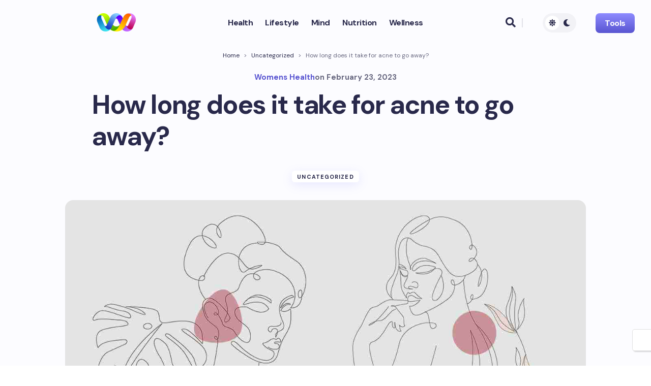

--- FILE ---
content_type: text/html; charset=utf-8
request_url: https://www.google.com/recaptcha/enterprise/anchor?ar=1&k=6LeDBFwpAAAAAJe8ux9-imrqZ2ueRsEtdiWoDDpX&co=aHR0cHM6Ly9icmFuZC4xMjEuZGlyZWN0OjQ0Mw..&hl=en&v=PoyoqOPhxBO7pBk68S4YbpHZ&size=invisible&anchor-ms=20000&execute-ms=30000&cb=j6ugafolim3j
body_size: 48513
content:
<!DOCTYPE HTML><html dir="ltr" lang="en"><head><meta http-equiv="Content-Type" content="text/html; charset=UTF-8">
<meta http-equiv="X-UA-Compatible" content="IE=edge">
<title>reCAPTCHA</title>
<style type="text/css">
/* cyrillic-ext */
@font-face {
  font-family: 'Roboto';
  font-style: normal;
  font-weight: 400;
  font-stretch: 100%;
  src: url(//fonts.gstatic.com/s/roboto/v48/KFO7CnqEu92Fr1ME7kSn66aGLdTylUAMa3GUBHMdazTgWw.woff2) format('woff2');
  unicode-range: U+0460-052F, U+1C80-1C8A, U+20B4, U+2DE0-2DFF, U+A640-A69F, U+FE2E-FE2F;
}
/* cyrillic */
@font-face {
  font-family: 'Roboto';
  font-style: normal;
  font-weight: 400;
  font-stretch: 100%;
  src: url(//fonts.gstatic.com/s/roboto/v48/KFO7CnqEu92Fr1ME7kSn66aGLdTylUAMa3iUBHMdazTgWw.woff2) format('woff2');
  unicode-range: U+0301, U+0400-045F, U+0490-0491, U+04B0-04B1, U+2116;
}
/* greek-ext */
@font-face {
  font-family: 'Roboto';
  font-style: normal;
  font-weight: 400;
  font-stretch: 100%;
  src: url(//fonts.gstatic.com/s/roboto/v48/KFO7CnqEu92Fr1ME7kSn66aGLdTylUAMa3CUBHMdazTgWw.woff2) format('woff2');
  unicode-range: U+1F00-1FFF;
}
/* greek */
@font-face {
  font-family: 'Roboto';
  font-style: normal;
  font-weight: 400;
  font-stretch: 100%;
  src: url(//fonts.gstatic.com/s/roboto/v48/KFO7CnqEu92Fr1ME7kSn66aGLdTylUAMa3-UBHMdazTgWw.woff2) format('woff2');
  unicode-range: U+0370-0377, U+037A-037F, U+0384-038A, U+038C, U+038E-03A1, U+03A3-03FF;
}
/* math */
@font-face {
  font-family: 'Roboto';
  font-style: normal;
  font-weight: 400;
  font-stretch: 100%;
  src: url(//fonts.gstatic.com/s/roboto/v48/KFO7CnqEu92Fr1ME7kSn66aGLdTylUAMawCUBHMdazTgWw.woff2) format('woff2');
  unicode-range: U+0302-0303, U+0305, U+0307-0308, U+0310, U+0312, U+0315, U+031A, U+0326-0327, U+032C, U+032F-0330, U+0332-0333, U+0338, U+033A, U+0346, U+034D, U+0391-03A1, U+03A3-03A9, U+03B1-03C9, U+03D1, U+03D5-03D6, U+03F0-03F1, U+03F4-03F5, U+2016-2017, U+2034-2038, U+203C, U+2040, U+2043, U+2047, U+2050, U+2057, U+205F, U+2070-2071, U+2074-208E, U+2090-209C, U+20D0-20DC, U+20E1, U+20E5-20EF, U+2100-2112, U+2114-2115, U+2117-2121, U+2123-214F, U+2190, U+2192, U+2194-21AE, U+21B0-21E5, U+21F1-21F2, U+21F4-2211, U+2213-2214, U+2216-22FF, U+2308-230B, U+2310, U+2319, U+231C-2321, U+2336-237A, U+237C, U+2395, U+239B-23B7, U+23D0, U+23DC-23E1, U+2474-2475, U+25AF, U+25B3, U+25B7, U+25BD, U+25C1, U+25CA, U+25CC, U+25FB, U+266D-266F, U+27C0-27FF, U+2900-2AFF, U+2B0E-2B11, U+2B30-2B4C, U+2BFE, U+3030, U+FF5B, U+FF5D, U+1D400-1D7FF, U+1EE00-1EEFF;
}
/* symbols */
@font-face {
  font-family: 'Roboto';
  font-style: normal;
  font-weight: 400;
  font-stretch: 100%;
  src: url(//fonts.gstatic.com/s/roboto/v48/KFO7CnqEu92Fr1ME7kSn66aGLdTylUAMaxKUBHMdazTgWw.woff2) format('woff2');
  unicode-range: U+0001-000C, U+000E-001F, U+007F-009F, U+20DD-20E0, U+20E2-20E4, U+2150-218F, U+2190, U+2192, U+2194-2199, U+21AF, U+21E6-21F0, U+21F3, U+2218-2219, U+2299, U+22C4-22C6, U+2300-243F, U+2440-244A, U+2460-24FF, U+25A0-27BF, U+2800-28FF, U+2921-2922, U+2981, U+29BF, U+29EB, U+2B00-2BFF, U+4DC0-4DFF, U+FFF9-FFFB, U+10140-1018E, U+10190-1019C, U+101A0, U+101D0-101FD, U+102E0-102FB, U+10E60-10E7E, U+1D2C0-1D2D3, U+1D2E0-1D37F, U+1F000-1F0FF, U+1F100-1F1AD, U+1F1E6-1F1FF, U+1F30D-1F30F, U+1F315, U+1F31C, U+1F31E, U+1F320-1F32C, U+1F336, U+1F378, U+1F37D, U+1F382, U+1F393-1F39F, U+1F3A7-1F3A8, U+1F3AC-1F3AF, U+1F3C2, U+1F3C4-1F3C6, U+1F3CA-1F3CE, U+1F3D4-1F3E0, U+1F3ED, U+1F3F1-1F3F3, U+1F3F5-1F3F7, U+1F408, U+1F415, U+1F41F, U+1F426, U+1F43F, U+1F441-1F442, U+1F444, U+1F446-1F449, U+1F44C-1F44E, U+1F453, U+1F46A, U+1F47D, U+1F4A3, U+1F4B0, U+1F4B3, U+1F4B9, U+1F4BB, U+1F4BF, U+1F4C8-1F4CB, U+1F4D6, U+1F4DA, U+1F4DF, U+1F4E3-1F4E6, U+1F4EA-1F4ED, U+1F4F7, U+1F4F9-1F4FB, U+1F4FD-1F4FE, U+1F503, U+1F507-1F50B, U+1F50D, U+1F512-1F513, U+1F53E-1F54A, U+1F54F-1F5FA, U+1F610, U+1F650-1F67F, U+1F687, U+1F68D, U+1F691, U+1F694, U+1F698, U+1F6AD, U+1F6B2, U+1F6B9-1F6BA, U+1F6BC, U+1F6C6-1F6CF, U+1F6D3-1F6D7, U+1F6E0-1F6EA, U+1F6F0-1F6F3, U+1F6F7-1F6FC, U+1F700-1F7FF, U+1F800-1F80B, U+1F810-1F847, U+1F850-1F859, U+1F860-1F887, U+1F890-1F8AD, U+1F8B0-1F8BB, U+1F8C0-1F8C1, U+1F900-1F90B, U+1F93B, U+1F946, U+1F984, U+1F996, U+1F9E9, U+1FA00-1FA6F, U+1FA70-1FA7C, U+1FA80-1FA89, U+1FA8F-1FAC6, U+1FACE-1FADC, U+1FADF-1FAE9, U+1FAF0-1FAF8, U+1FB00-1FBFF;
}
/* vietnamese */
@font-face {
  font-family: 'Roboto';
  font-style: normal;
  font-weight: 400;
  font-stretch: 100%;
  src: url(//fonts.gstatic.com/s/roboto/v48/KFO7CnqEu92Fr1ME7kSn66aGLdTylUAMa3OUBHMdazTgWw.woff2) format('woff2');
  unicode-range: U+0102-0103, U+0110-0111, U+0128-0129, U+0168-0169, U+01A0-01A1, U+01AF-01B0, U+0300-0301, U+0303-0304, U+0308-0309, U+0323, U+0329, U+1EA0-1EF9, U+20AB;
}
/* latin-ext */
@font-face {
  font-family: 'Roboto';
  font-style: normal;
  font-weight: 400;
  font-stretch: 100%;
  src: url(//fonts.gstatic.com/s/roboto/v48/KFO7CnqEu92Fr1ME7kSn66aGLdTylUAMa3KUBHMdazTgWw.woff2) format('woff2');
  unicode-range: U+0100-02BA, U+02BD-02C5, U+02C7-02CC, U+02CE-02D7, U+02DD-02FF, U+0304, U+0308, U+0329, U+1D00-1DBF, U+1E00-1E9F, U+1EF2-1EFF, U+2020, U+20A0-20AB, U+20AD-20C0, U+2113, U+2C60-2C7F, U+A720-A7FF;
}
/* latin */
@font-face {
  font-family: 'Roboto';
  font-style: normal;
  font-weight: 400;
  font-stretch: 100%;
  src: url(//fonts.gstatic.com/s/roboto/v48/KFO7CnqEu92Fr1ME7kSn66aGLdTylUAMa3yUBHMdazQ.woff2) format('woff2');
  unicode-range: U+0000-00FF, U+0131, U+0152-0153, U+02BB-02BC, U+02C6, U+02DA, U+02DC, U+0304, U+0308, U+0329, U+2000-206F, U+20AC, U+2122, U+2191, U+2193, U+2212, U+2215, U+FEFF, U+FFFD;
}
/* cyrillic-ext */
@font-face {
  font-family: 'Roboto';
  font-style: normal;
  font-weight: 500;
  font-stretch: 100%;
  src: url(//fonts.gstatic.com/s/roboto/v48/KFO7CnqEu92Fr1ME7kSn66aGLdTylUAMa3GUBHMdazTgWw.woff2) format('woff2');
  unicode-range: U+0460-052F, U+1C80-1C8A, U+20B4, U+2DE0-2DFF, U+A640-A69F, U+FE2E-FE2F;
}
/* cyrillic */
@font-face {
  font-family: 'Roboto';
  font-style: normal;
  font-weight: 500;
  font-stretch: 100%;
  src: url(//fonts.gstatic.com/s/roboto/v48/KFO7CnqEu92Fr1ME7kSn66aGLdTylUAMa3iUBHMdazTgWw.woff2) format('woff2');
  unicode-range: U+0301, U+0400-045F, U+0490-0491, U+04B0-04B1, U+2116;
}
/* greek-ext */
@font-face {
  font-family: 'Roboto';
  font-style: normal;
  font-weight: 500;
  font-stretch: 100%;
  src: url(//fonts.gstatic.com/s/roboto/v48/KFO7CnqEu92Fr1ME7kSn66aGLdTylUAMa3CUBHMdazTgWw.woff2) format('woff2');
  unicode-range: U+1F00-1FFF;
}
/* greek */
@font-face {
  font-family: 'Roboto';
  font-style: normal;
  font-weight: 500;
  font-stretch: 100%;
  src: url(//fonts.gstatic.com/s/roboto/v48/KFO7CnqEu92Fr1ME7kSn66aGLdTylUAMa3-UBHMdazTgWw.woff2) format('woff2');
  unicode-range: U+0370-0377, U+037A-037F, U+0384-038A, U+038C, U+038E-03A1, U+03A3-03FF;
}
/* math */
@font-face {
  font-family: 'Roboto';
  font-style: normal;
  font-weight: 500;
  font-stretch: 100%;
  src: url(//fonts.gstatic.com/s/roboto/v48/KFO7CnqEu92Fr1ME7kSn66aGLdTylUAMawCUBHMdazTgWw.woff2) format('woff2');
  unicode-range: U+0302-0303, U+0305, U+0307-0308, U+0310, U+0312, U+0315, U+031A, U+0326-0327, U+032C, U+032F-0330, U+0332-0333, U+0338, U+033A, U+0346, U+034D, U+0391-03A1, U+03A3-03A9, U+03B1-03C9, U+03D1, U+03D5-03D6, U+03F0-03F1, U+03F4-03F5, U+2016-2017, U+2034-2038, U+203C, U+2040, U+2043, U+2047, U+2050, U+2057, U+205F, U+2070-2071, U+2074-208E, U+2090-209C, U+20D0-20DC, U+20E1, U+20E5-20EF, U+2100-2112, U+2114-2115, U+2117-2121, U+2123-214F, U+2190, U+2192, U+2194-21AE, U+21B0-21E5, U+21F1-21F2, U+21F4-2211, U+2213-2214, U+2216-22FF, U+2308-230B, U+2310, U+2319, U+231C-2321, U+2336-237A, U+237C, U+2395, U+239B-23B7, U+23D0, U+23DC-23E1, U+2474-2475, U+25AF, U+25B3, U+25B7, U+25BD, U+25C1, U+25CA, U+25CC, U+25FB, U+266D-266F, U+27C0-27FF, U+2900-2AFF, U+2B0E-2B11, U+2B30-2B4C, U+2BFE, U+3030, U+FF5B, U+FF5D, U+1D400-1D7FF, U+1EE00-1EEFF;
}
/* symbols */
@font-face {
  font-family: 'Roboto';
  font-style: normal;
  font-weight: 500;
  font-stretch: 100%;
  src: url(//fonts.gstatic.com/s/roboto/v48/KFO7CnqEu92Fr1ME7kSn66aGLdTylUAMaxKUBHMdazTgWw.woff2) format('woff2');
  unicode-range: U+0001-000C, U+000E-001F, U+007F-009F, U+20DD-20E0, U+20E2-20E4, U+2150-218F, U+2190, U+2192, U+2194-2199, U+21AF, U+21E6-21F0, U+21F3, U+2218-2219, U+2299, U+22C4-22C6, U+2300-243F, U+2440-244A, U+2460-24FF, U+25A0-27BF, U+2800-28FF, U+2921-2922, U+2981, U+29BF, U+29EB, U+2B00-2BFF, U+4DC0-4DFF, U+FFF9-FFFB, U+10140-1018E, U+10190-1019C, U+101A0, U+101D0-101FD, U+102E0-102FB, U+10E60-10E7E, U+1D2C0-1D2D3, U+1D2E0-1D37F, U+1F000-1F0FF, U+1F100-1F1AD, U+1F1E6-1F1FF, U+1F30D-1F30F, U+1F315, U+1F31C, U+1F31E, U+1F320-1F32C, U+1F336, U+1F378, U+1F37D, U+1F382, U+1F393-1F39F, U+1F3A7-1F3A8, U+1F3AC-1F3AF, U+1F3C2, U+1F3C4-1F3C6, U+1F3CA-1F3CE, U+1F3D4-1F3E0, U+1F3ED, U+1F3F1-1F3F3, U+1F3F5-1F3F7, U+1F408, U+1F415, U+1F41F, U+1F426, U+1F43F, U+1F441-1F442, U+1F444, U+1F446-1F449, U+1F44C-1F44E, U+1F453, U+1F46A, U+1F47D, U+1F4A3, U+1F4B0, U+1F4B3, U+1F4B9, U+1F4BB, U+1F4BF, U+1F4C8-1F4CB, U+1F4D6, U+1F4DA, U+1F4DF, U+1F4E3-1F4E6, U+1F4EA-1F4ED, U+1F4F7, U+1F4F9-1F4FB, U+1F4FD-1F4FE, U+1F503, U+1F507-1F50B, U+1F50D, U+1F512-1F513, U+1F53E-1F54A, U+1F54F-1F5FA, U+1F610, U+1F650-1F67F, U+1F687, U+1F68D, U+1F691, U+1F694, U+1F698, U+1F6AD, U+1F6B2, U+1F6B9-1F6BA, U+1F6BC, U+1F6C6-1F6CF, U+1F6D3-1F6D7, U+1F6E0-1F6EA, U+1F6F0-1F6F3, U+1F6F7-1F6FC, U+1F700-1F7FF, U+1F800-1F80B, U+1F810-1F847, U+1F850-1F859, U+1F860-1F887, U+1F890-1F8AD, U+1F8B0-1F8BB, U+1F8C0-1F8C1, U+1F900-1F90B, U+1F93B, U+1F946, U+1F984, U+1F996, U+1F9E9, U+1FA00-1FA6F, U+1FA70-1FA7C, U+1FA80-1FA89, U+1FA8F-1FAC6, U+1FACE-1FADC, U+1FADF-1FAE9, U+1FAF0-1FAF8, U+1FB00-1FBFF;
}
/* vietnamese */
@font-face {
  font-family: 'Roboto';
  font-style: normal;
  font-weight: 500;
  font-stretch: 100%;
  src: url(//fonts.gstatic.com/s/roboto/v48/KFO7CnqEu92Fr1ME7kSn66aGLdTylUAMa3OUBHMdazTgWw.woff2) format('woff2');
  unicode-range: U+0102-0103, U+0110-0111, U+0128-0129, U+0168-0169, U+01A0-01A1, U+01AF-01B0, U+0300-0301, U+0303-0304, U+0308-0309, U+0323, U+0329, U+1EA0-1EF9, U+20AB;
}
/* latin-ext */
@font-face {
  font-family: 'Roboto';
  font-style: normal;
  font-weight: 500;
  font-stretch: 100%;
  src: url(//fonts.gstatic.com/s/roboto/v48/KFO7CnqEu92Fr1ME7kSn66aGLdTylUAMa3KUBHMdazTgWw.woff2) format('woff2');
  unicode-range: U+0100-02BA, U+02BD-02C5, U+02C7-02CC, U+02CE-02D7, U+02DD-02FF, U+0304, U+0308, U+0329, U+1D00-1DBF, U+1E00-1E9F, U+1EF2-1EFF, U+2020, U+20A0-20AB, U+20AD-20C0, U+2113, U+2C60-2C7F, U+A720-A7FF;
}
/* latin */
@font-face {
  font-family: 'Roboto';
  font-style: normal;
  font-weight: 500;
  font-stretch: 100%;
  src: url(//fonts.gstatic.com/s/roboto/v48/KFO7CnqEu92Fr1ME7kSn66aGLdTylUAMa3yUBHMdazQ.woff2) format('woff2');
  unicode-range: U+0000-00FF, U+0131, U+0152-0153, U+02BB-02BC, U+02C6, U+02DA, U+02DC, U+0304, U+0308, U+0329, U+2000-206F, U+20AC, U+2122, U+2191, U+2193, U+2212, U+2215, U+FEFF, U+FFFD;
}
/* cyrillic-ext */
@font-face {
  font-family: 'Roboto';
  font-style: normal;
  font-weight: 900;
  font-stretch: 100%;
  src: url(//fonts.gstatic.com/s/roboto/v48/KFO7CnqEu92Fr1ME7kSn66aGLdTylUAMa3GUBHMdazTgWw.woff2) format('woff2');
  unicode-range: U+0460-052F, U+1C80-1C8A, U+20B4, U+2DE0-2DFF, U+A640-A69F, U+FE2E-FE2F;
}
/* cyrillic */
@font-face {
  font-family: 'Roboto';
  font-style: normal;
  font-weight: 900;
  font-stretch: 100%;
  src: url(//fonts.gstatic.com/s/roboto/v48/KFO7CnqEu92Fr1ME7kSn66aGLdTylUAMa3iUBHMdazTgWw.woff2) format('woff2');
  unicode-range: U+0301, U+0400-045F, U+0490-0491, U+04B0-04B1, U+2116;
}
/* greek-ext */
@font-face {
  font-family: 'Roboto';
  font-style: normal;
  font-weight: 900;
  font-stretch: 100%;
  src: url(//fonts.gstatic.com/s/roboto/v48/KFO7CnqEu92Fr1ME7kSn66aGLdTylUAMa3CUBHMdazTgWw.woff2) format('woff2');
  unicode-range: U+1F00-1FFF;
}
/* greek */
@font-face {
  font-family: 'Roboto';
  font-style: normal;
  font-weight: 900;
  font-stretch: 100%;
  src: url(//fonts.gstatic.com/s/roboto/v48/KFO7CnqEu92Fr1ME7kSn66aGLdTylUAMa3-UBHMdazTgWw.woff2) format('woff2');
  unicode-range: U+0370-0377, U+037A-037F, U+0384-038A, U+038C, U+038E-03A1, U+03A3-03FF;
}
/* math */
@font-face {
  font-family: 'Roboto';
  font-style: normal;
  font-weight: 900;
  font-stretch: 100%;
  src: url(//fonts.gstatic.com/s/roboto/v48/KFO7CnqEu92Fr1ME7kSn66aGLdTylUAMawCUBHMdazTgWw.woff2) format('woff2');
  unicode-range: U+0302-0303, U+0305, U+0307-0308, U+0310, U+0312, U+0315, U+031A, U+0326-0327, U+032C, U+032F-0330, U+0332-0333, U+0338, U+033A, U+0346, U+034D, U+0391-03A1, U+03A3-03A9, U+03B1-03C9, U+03D1, U+03D5-03D6, U+03F0-03F1, U+03F4-03F5, U+2016-2017, U+2034-2038, U+203C, U+2040, U+2043, U+2047, U+2050, U+2057, U+205F, U+2070-2071, U+2074-208E, U+2090-209C, U+20D0-20DC, U+20E1, U+20E5-20EF, U+2100-2112, U+2114-2115, U+2117-2121, U+2123-214F, U+2190, U+2192, U+2194-21AE, U+21B0-21E5, U+21F1-21F2, U+21F4-2211, U+2213-2214, U+2216-22FF, U+2308-230B, U+2310, U+2319, U+231C-2321, U+2336-237A, U+237C, U+2395, U+239B-23B7, U+23D0, U+23DC-23E1, U+2474-2475, U+25AF, U+25B3, U+25B7, U+25BD, U+25C1, U+25CA, U+25CC, U+25FB, U+266D-266F, U+27C0-27FF, U+2900-2AFF, U+2B0E-2B11, U+2B30-2B4C, U+2BFE, U+3030, U+FF5B, U+FF5D, U+1D400-1D7FF, U+1EE00-1EEFF;
}
/* symbols */
@font-face {
  font-family: 'Roboto';
  font-style: normal;
  font-weight: 900;
  font-stretch: 100%;
  src: url(//fonts.gstatic.com/s/roboto/v48/KFO7CnqEu92Fr1ME7kSn66aGLdTylUAMaxKUBHMdazTgWw.woff2) format('woff2');
  unicode-range: U+0001-000C, U+000E-001F, U+007F-009F, U+20DD-20E0, U+20E2-20E4, U+2150-218F, U+2190, U+2192, U+2194-2199, U+21AF, U+21E6-21F0, U+21F3, U+2218-2219, U+2299, U+22C4-22C6, U+2300-243F, U+2440-244A, U+2460-24FF, U+25A0-27BF, U+2800-28FF, U+2921-2922, U+2981, U+29BF, U+29EB, U+2B00-2BFF, U+4DC0-4DFF, U+FFF9-FFFB, U+10140-1018E, U+10190-1019C, U+101A0, U+101D0-101FD, U+102E0-102FB, U+10E60-10E7E, U+1D2C0-1D2D3, U+1D2E0-1D37F, U+1F000-1F0FF, U+1F100-1F1AD, U+1F1E6-1F1FF, U+1F30D-1F30F, U+1F315, U+1F31C, U+1F31E, U+1F320-1F32C, U+1F336, U+1F378, U+1F37D, U+1F382, U+1F393-1F39F, U+1F3A7-1F3A8, U+1F3AC-1F3AF, U+1F3C2, U+1F3C4-1F3C6, U+1F3CA-1F3CE, U+1F3D4-1F3E0, U+1F3ED, U+1F3F1-1F3F3, U+1F3F5-1F3F7, U+1F408, U+1F415, U+1F41F, U+1F426, U+1F43F, U+1F441-1F442, U+1F444, U+1F446-1F449, U+1F44C-1F44E, U+1F453, U+1F46A, U+1F47D, U+1F4A3, U+1F4B0, U+1F4B3, U+1F4B9, U+1F4BB, U+1F4BF, U+1F4C8-1F4CB, U+1F4D6, U+1F4DA, U+1F4DF, U+1F4E3-1F4E6, U+1F4EA-1F4ED, U+1F4F7, U+1F4F9-1F4FB, U+1F4FD-1F4FE, U+1F503, U+1F507-1F50B, U+1F50D, U+1F512-1F513, U+1F53E-1F54A, U+1F54F-1F5FA, U+1F610, U+1F650-1F67F, U+1F687, U+1F68D, U+1F691, U+1F694, U+1F698, U+1F6AD, U+1F6B2, U+1F6B9-1F6BA, U+1F6BC, U+1F6C6-1F6CF, U+1F6D3-1F6D7, U+1F6E0-1F6EA, U+1F6F0-1F6F3, U+1F6F7-1F6FC, U+1F700-1F7FF, U+1F800-1F80B, U+1F810-1F847, U+1F850-1F859, U+1F860-1F887, U+1F890-1F8AD, U+1F8B0-1F8BB, U+1F8C0-1F8C1, U+1F900-1F90B, U+1F93B, U+1F946, U+1F984, U+1F996, U+1F9E9, U+1FA00-1FA6F, U+1FA70-1FA7C, U+1FA80-1FA89, U+1FA8F-1FAC6, U+1FACE-1FADC, U+1FADF-1FAE9, U+1FAF0-1FAF8, U+1FB00-1FBFF;
}
/* vietnamese */
@font-face {
  font-family: 'Roboto';
  font-style: normal;
  font-weight: 900;
  font-stretch: 100%;
  src: url(//fonts.gstatic.com/s/roboto/v48/KFO7CnqEu92Fr1ME7kSn66aGLdTylUAMa3OUBHMdazTgWw.woff2) format('woff2');
  unicode-range: U+0102-0103, U+0110-0111, U+0128-0129, U+0168-0169, U+01A0-01A1, U+01AF-01B0, U+0300-0301, U+0303-0304, U+0308-0309, U+0323, U+0329, U+1EA0-1EF9, U+20AB;
}
/* latin-ext */
@font-face {
  font-family: 'Roboto';
  font-style: normal;
  font-weight: 900;
  font-stretch: 100%;
  src: url(//fonts.gstatic.com/s/roboto/v48/KFO7CnqEu92Fr1ME7kSn66aGLdTylUAMa3KUBHMdazTgWw.woff2) format('woff2');
  unicode-range: U+0100-02BA, U+02BD-02C5, U+02C7-02CC, U+02CE-02D7, U+02DD-02FF, U+0304, U+0308, U+0329, U+1D00-1DBF, U+1E00-1E9F, U+1EF2-1EFF, U+2020, U+20A0-20AB, U+20AD-20C0, U+2113, U+2C60-2C7F, U+A720-A7FF;
}
/* latin */
@font-face {
  font-family: 'Roboto';
  font-style: normal;
  font-weight: 900;
  font-stretch: 100%;
  src: url(//fonts.gstatic.com/s/roboto/v48/KFO7CnqEu92Fr1ME7kSn66aGLdTylUAMa3yUBHMdazQ.woff2) format('woff2');
  unicode-range: U+0000-00FF, U+0131, U+0152-0153, U+02BB-02BC, U+02C6, U+02DA, U+02DC, U+0304, U+0308, U+0329, U+2000-206F, U+20AC, U+2122, U+2191, U+2193, U+2212, U+2215, U+FEFF, U+FFFD;
}

</style>
<link rel="stylesheet" type="text/css" href="https://www.gstatic.com/recaptcha/releases/PoyoqOPhxBO7pBk68S4YbpHZ/styles__ltr.css">
<script nonce="voFbg4FXQGAxGG2snCSzlg" type="text/javascript">window['__recaptcha_api'] = 'https://www.google.com/recaptcha/enterprise/';</script>
<script type="text/javascript" src="https://www.gstatic.com/recaptcha/releases/PoyoqOPhxBO7pBk68S4YbpHZ/recaptcha__en.js" nonce="voFbg4FXQGAxGG2snCSzlg">
      
    </script></head>
<body><div id="rc-anchor-alert" class="rc-anchor-alert"></div>
<input type="hidden" id="recaptcha-token" value="[base64]">
<script type="text/javascript" nonce="voFbg4FXQGAxGG2snCSzlg">
      recaptcha.anchor.Main.init("[\x22ainput\x22,[\x22bgdata\x22,\x22\x22,\[base64]/[base64]/[base64]/[base64]/cjw8ejpyPj4+eil9Y2F0Y2gobCl7dGhyb3cgbDt9fSxIPWZ1bmN0aW9uKHcsdCx6KXtpZih3PT0xOTR8fHc9PTIwOCl0LnZbd10/dC52W3ddLmNvbmNhdCh6KTp0LnZbd109b2Yoeix0KTtlbHNle2lmKHQuYkImJnchPTMxNylyZXR1cm47dz09NjZ8fHc9PTEyMnx8dz09NDcwfHx3PT00NHx8dz09NDE2fHx3PT0zOTd8fHc9PTQyMXx8dz09Njh8fHc9PTcwfHx3PT0xODQ/[base64]/[base64]/[base64]/bmV3IGRbVl0oSlswXSk6cD09Mj9uZXcgZFtWXShKWzBdLEpbMV0pOnA9PTM/bmV3IGRbVl0oSlswXSxKWzFdLEpbMl0pOnA9PTQ/[base64]/[base64]/[base64]/[base64]\x22,\[base64]\x22,\x22HC53wpo9TsKFbMKlOQDDj3fDmsKULsOnasOvWsKjTGFCw6Iowpsvw4ZhYsOBw4/CjV3DlsOww6fCj8Kyw4HChcKcw6XCkMOEw6/[base64]/DpMKWw4fDp8KUwofCoB3CkgrCuG9xIFzDoTXChADCgMOrMcKgQEw/JVHCoMOIPVbDuMO+w7HDtsO7HTIMwqnDlQDDocKYw65pw5YOFsKfGsKQcMK6DxPDgk3CnMOkJE5aw7lpwqtNwqHDulsfSlc/P8OPw7FNaC/CncKQeMKCB8Kfw6Frw7PDvA7CrlnChRvDtMKVLcK6B2prPTJadcK6PMOgEcODOXQRw7XCgm/DqcOZZsKVwpnChsOHwqpscsKywp3CswXCusKRwq3CuxtrwptTw5zCvsKxw5fCrn3DmyEmwqvCrcK5w4wcwpXDuyMOwrDCmkhZNsOWCMO3w4dUw7d2w57CjMO+AAl7w5hPw73CqGDDgFvDoU/Dg2wKw61iYsK+dX/DjDwMZXIGbcKUwpLCuyp1w4/DmMOPw4zDhGFJJVUTw6LDskjDoEs/[base64]/CoDYjw6nCsTzDjRHDt8OOcFcfwrXDqxbDlzzCuMKmZSw5ScKPw6xZCC/[base64]/CqlURXsKafzMmw7HCixxGcsO4wqbChU/DmTwcwp1kwr0zK3XCtkDDrGXDvgfDpkzDkTHCocOKwpIdw6dew4bCgl9Uwr1XwoTCtGHCq8KXw4DDhsOhRsOYwr1tLjVuwrrCr8OIw4E5w6nCiMKPESfCuFfDhmDCvcOWVsOrw4ltw5x0wpNDw6gtw74/wqPDkcK9dcOXwr3DoMKGZcKcc8KrCcKIBcOBw4bConMUw4IrwptkwrrDp3TDjWjCtyjCm0zDtg7CuAQwZx0Bwr/Cmz3DtcKBKgA6AA3Dk8KWQHLDiWXDsR7Cl8K+w6bDkcOIDUvDhDUUw7MCw4RkwoRbwoh1bsK0CmJYOXDCqsOgw5BYwpwaP8O/wpxxw6bDgF7CscKWXcKfw4zCjsKyPcKKwrTCgcOKQsOgTMKjw77DpsOtwqVhw4cKwo3Dk3I5w4/CgC7CtMOrwpdYw6PCrcOgalXCg8OBGT3Dt3XDtMKtNyPCpsOVw77DmGEcw6lcw75eF8KFLEVYeTY/wqhLwovDgDMXUcOjOcK7TsOew7jClMOZNDbDmsOQM8KAHcKPwoM6w41Iwp/Cm8ORw4pXwqXDqsKywr4zw4bDjxPDpQc2wq0CwrlHw4bDpwJhb8KNw5/Dj8OubXgtWMKGw61Cw77CrFMBwpfDq8OEwpPCnMKbwq7CgMKQSsOhwrhDwrULwptyw4vDsR4kw4TCvDzDnE7Doht2a8ODw40dw5AXL8ONwozDosK5Th/CuwcEYQbCrsO5PcK3wr7DvQ/Ch2M2UcK8w7lJw7NRKgRkw5LCgsKyeMOFXsKTwrl3wrvDhU7DjsK8DCrDv0bCiMKjw6BjFyvDnVBowqJSw445EB/[base64]/DuDPDhsOlPF4BCD9yw4BERnvDusKUAMK3wqnDnwnCmMKvwqDCksORwqzDlH3CjMKiDw/DnMKfw7vCs8Kmw6zCvsKoMC/ChCvDucOvw4vCksKLWsKSw5/Dl0MUI0I1WcOwUlZyCMOuPcOcIn5YwpLChcO9asKif0oSwo3DtnUiwrsaPMKWwozCjWMPw4gANsKDw5DCi8Ogw77CoMK/AsKiUzB3IwLDkMOOw44VwrtsSHANw6rDhm/[base64]/DnnrCjWkpwpbCscKww4jDisKKw5JKO1hcZG/[base64]/CqBI4UXbClMOmc8Knw6pjwrDDulVGD8KLI8KUYwnCrggMDk/DulfCpcOfwp0bTMKRR8Klw51GMsKDZcONw7/[base64]/DtEMpdMK9wrrDlMOfdcKZwppTw5gRC0XCkMKBFydIGDPCplzCjcKpw5fCjMOgw6XCgMOpacKYw7fCphvDhz3Dnm8ZwprDoMKQRsOqF8KTQEU9wqNqwqEgdGLDhDFRwpvDlw/CvR0rwrLDvkHDl0hgwr3Du39Rwq8Xw4rDn03CtGUKwofCqDtyTWh7VwHDuC8fTcK7XHDCj8ObbcOswrJ/TsKzwqvCqcOawrbDhw7CvnV5JR4zdm8pwrrCvGZjclHCozJHwr7CocKmw6ZxNsOYwpbDumMZAcKyOznCuVPCoGg5wrfCm8KMMzkDw6nDqDPCmMO9EcKLwp49wrgZw5ohccO9EcKIw5fDt8KcOAVbw7XCm8Klw5YRb8Okw4PCnSHDmsOdw7gww5bDp8KMwo/Ck8K+w6vDvMKEw5Jbw7zDn8O9ckwmVcO8wpvDisOvw7EtASMvwotXTF/CnTHDv8Oaw7jCi8K0WcKDbAjDhl83wpI5w4hTwoTCkRzDjsO/RxrDvVjCpMKUwofDpz7DohnCscOQwoNIOBDCmEYewp0dw7law5tiJMKOKkcFwqLCscOVw7zDrhLCqjDCoDnClGDCvRxsV8OSBQNMJcOcwq/DgSsLw4zCpQvDs8K/KcKnckTDlsKyw6nDoA7DoSMKw57CvygWY2lPwpxYFMOWQsK5w7DCv1nCg3DDqcKIVsKjSAdRUxcpw6DDp8Kow5rCoEBGRgrDlQA9DMOEfz51ZB/DlkPDjQALwqkhwrk0TMKowp5Jw6kdwpdkV8KaS2suRQfCt3nDsRcVf3s/BxLDvMKvwo02w4/DkcO4w7V1wrXCnsKLMx1SwrLCuyLCh1lEUsKGUMKnwpnDncKOworDtMObdEnDmsOfanXDgB0Ma3RAwotyw44Yw5jCnsKowonCjMKQwqxaeG/DtQMBwrTDtsKudDtbw4Baw7oCw6vClMKGwrfCqcOxZj9Owogzw6FgPwrDt8KfwrJ2wpVMwok+WwDDqsOpNzUeVSnClMKXT8OWw7HDi8OzSMKUw7QhNsKYwqozwpfCj8K+Cz5/w7pww4Z8wp5Jw67DnsKDDMKawopCJhfClG8Uw5cWcB5awpYtw6LDrMOKwrnDj8OAw4IiwrZmOF3DjcKnwo/DtkLCmsOQbcKIwrjCnMKoTsKcLcOqUnbDrMKwUmzDqMKvC8O+MmvCtcOaM8ODw5N3acKNw6HCok5EwrUcQhcEwoLDjHzDk8O/wp/DrcKjOz15w5/[base64]/QR/DtsKTDV/DgMOaasKww7zCq1jDusKxaQ0JHcOjZmAvEMOfFG/DvDkrC8Khw6vCq8K9H2zDikDCo8KFwqbCiMOzecKjw4jCuCHCjcKlw7xgwq8BOzXDqCI1wr1DwpVgPGIowrnDgMKnFMKZTXbDvV4ewqjDo8Obw5rDm0New4rDrsKNRsOOfRVCcijDoWMUXsKuwrzDj10xN15IWx7CnW7DnTY0woJGH1rCvjjDiihxDMOlw7jCsm/DncOlUnVGwrlkfXwYw5vDlMOjw4UkwpwGw6ZwwqDDvTASKXjCtGcZcsKNIcK1wpDDmh3CoGnCrSwsDcKxwoFQVTbCnMORw4TCnifCvcOLw6/DtRdyRAjDvgfDgsKFwpZYw6LCrXlAwpjDhHF8w4DCn0oxEMKnS8K6K8Kuwp5Kw5HDkMOPMmXDkTDCjijCmUHDm3rDtl7CghjCtMKuPsKMAcKiG8OEdFvCm2NpwoHCmUwCPF85CCXDln/Cgk/Ct8K3bGNzwpxQwqdawp3DjMOndF00w7DCvsKewpbDmcKIw7fDscOjflDCsRQ8LMK3wrnDgklWwrByTUXDuCdNw5LCksKMaTnCpcK/QcO0woTDsS86GMOqwpvCrRZqOcOOw4ouw4ZkwrHDmBbDhz4pV8O9w6U4w5YUw4MeTMOvWxXDmMKVw5hMS8KnScORMkHDrsOHDTkXwr0nw5HDp8ONQQbDgsKUH8OVR8O6UMO/dMOiPsO/[base64]/Cm3JgUDfDi1XCj8KWwqfCr8OXw6BZDgEAw6nCrsKbTsKRw4RmwrbCssKpw5PCosK3KsOSw7DCkVsBw5oDeC8Ow6oKdcKPRCR1w5Ezw6fCmnw8w7bCqcKRGwkKWAfCkgnCvcOXw7HCs8O8wr5HKVtXw57DrgfDnMKRQWYhwpvCnsKbwqBCIX5Lwr/DuUbDnsK1wrERHcKuUsKPw6PDtHjDlsKcwqVwwpliGcOgwp5KaMKuw6jCtsKcwonCllTDucOCwoVTw7FvwoF2JsO1w5B6woDDjhxgGXnDv8OEw70tYyY8woXDoRPCuMO/w5kqw43DrDbDmxlTS1PChlDDv34KC0DDnHHCi8KewobCm8K6w6MKQMO3WcOmwpHDtiXCn2XCgxLDjjrDu3rCtsO7w4tvwpVxw4RzZzvCpsOAwofDtMKKw6nCp1rDrcKVw6FRHQ0zwr4Fw7QHbyHDlcOZwrMIwrl8FDTDsMKkJcKfcEZ3wqpfahDCvMKrw5jDhcO/QyjClxfDuMKvcsKbOsOyw7/CmMK/XnETw6TDu8KlCsKeQWjCvmnDosOJw7oieGvDiDHDscOCw4rDshcqRMKWwp4Ew68jw44WdBUQO0sjw6nDjDUyMcKgwqhawqVmwrnCucKdw4/CsyxswrAXwrlgdmJEw7pUwpoZwrPCtSEfw6DCj8Odw7tmbsKRXsOpwqwxwpjCjBfDt8OXw6TDrMKOwrUIQsOBw6Yfa8OFwqnDnsKvwoBoRMKGwoBPwonCnivCh8K/wrBAO8K5Z1Y4wpzDkcKGKcKRWHVTJMOww5xNUMKEWsK2w7ovOjIMZcOCHMKOw49uF8O5CcOuw7NVw5PDpzrDssOjw7jDkGPDuMODJG/[base64]/wqfDusKnd1XDiRdcTCTCqHPCjwASfRwDwqoTw43Cj8O/wr50DcKrD0lhYcObFcKxTMKnwop7w4hhRsObXlBuwp7Ct8OmwpXDuXJ2XW3CmT57O8KbTk3ClkXDmXzCvMKuVcOVw4rCn8O3ccO7aWrCrsOPwqZZw7IWIsORwofDpH/CmcKMcRNxwqEHwpXCs0LDrSrCnxoAwrFkGgrCr8OBwpjDscOUbcOwwqLDvAbDnDt/[base64]/wrnDssORwrrCnsOHbyVjH8Opw5wWw7XCpSEnPGLCrktSW8K9w6TDqsO6wo9rZMKiYMKDT8KYw6TDvD9OKMO/wpHDslrDm8OKQCIewqzDrhQfGsOsYUjCiMK8w5wbwr1FwoDDpDpNw6nDj8OVw5HDlFNBwpPDpMO0AGtiwobCocKyUcK+wpZUIH55w6N3wrbDlnQewqrCmyNHJjPDtDDCnCLDgsKFWMOXwpk0Kx/CigHDuQfCrTfDnHY6wodgwqZ7w7/[base64]/HDrCqMKGRwR/Hx9CKhjCmHMuw5bCksOfYsOLCsOnQS5yw55hwqjCusOLwqt1SMOswpNRZMOew4k9wpQ+IChkw5bCoMOHw67CmMKsc8OZw68/[base64]/Dq8Kow7DDqwkkVcOyZ1fDrcOswotSw6rDpsKxDcKKaQvDrQDCmHZIw5DCl8K1w4ZnDWMfOsKYFlHCisO9wqTDm1dqd8KWayPDnlBow6DChsKDZB/DolNQw4zCihzCqypSJVzCiRE2HgALbMKRw6XDhwTDhsKeXHw5wqI6wpLCoXJdBsKbM1/DsXQ6wrTCgH04HMOQw7XCrn1+cG7CncKkeg9NRD/CtkJQwocIwo8yVgsbw7kBeMKfaMKfZXc+SmQIw5XDmsO6FE3CogJZQTrCsiR6TcK4VsK7w45gAmpKw4pew4fCrRfCucKbw7R5b3/DtMKDSEDCvgI/w7lPEj42AypZwp7DpMObw7nCnMKPw6XDjGjCkHdiIMORw4JFSsKLMG/[base64]/[base64]/DgcO9woMmwqbDpGnCvsOxw67Dk0zDm8OuccO6O8Osbx3CtMKrQsKJElN+wpZYw5PDtmnDsMKcwrNrwrQjAi5Sw4XCucOFw4vDqMKqwoTDrsK8wrEIwrgXYsKFFcOmwq7Cq8Oiw5TCicKTwq8wwqPDiDkPOlwJfMK1w5s7w5HDr3nDqD3CuMOawojDpU/CosKdwphXw5zDmWHDszY4w79KO8KiccKeI2zDqsKjwpwvK8KQDQwIb8OfwrJRw5PDk3jDj8Olw78KF0sFw6kFUEpqwrpXYMOeJmPDp8KLR2rCuMK6LMKxMjHDpxjDr8OVw6LCisKYJ3tsw5J9wrtuLnlMZsOLFMKIw7DCncK+EzbDicKSwoRewrE/wpcGwoTCq8K5PcOdw6LDozLDpDbClsOtI8KeE2sww4TDmMKXwrDCpy1gw5/CisK/w4AdNcOBRsOGZsOzDFJqesOtw73Co20mbsO9XVA0fj7DkG7Dl8O1S219w4DCv2NEwqY7Gj3DvX9sw5PCp13CghISOVhIw7nDpGNcc8Kpwp40wp/CujhBwrrDmAZWdcKURcKaGcOwVsOOZ1/CszRPw4zCvB7DqQNQb8KZw70ywpTDhMOxV8ONBX3CrMOPYMOiW8KBw7vDqMK2bj1zS8Obw6bCkV3Cj1ciwp07SsKTwo7CiMOgQCkmKcKBw63Crn0UAMKow6rCuwHDm8Olw4xPV1Zew7nDuSjCtcOlw5YNwqbDmMOlwrzDoEhsf0PCusK/[base64]/DncKRZsOGw5NZw63CgT7Coj5MFSDCknjCpyBiw4d0w5ILF33CrsKhw7PCtMKew5hSw63DncOXwqBowooYCcOUOMOgG8KNUcOpw6/ChMKTw5fDhcK1G1ohCBVjwqDDjsK3DUjCpUFkL8OUP8OiwrjCi8KlGMOzdMOzwpHDs8O2w5HDkMOHDxJKwqJqwokGEMO4G8OsRcOEw7gbBMKZBxTCkm3DosO/wrkSSgPDuWXDkMOFe8O6VsKnC8O2wrUAG8O2S20KYwrCt1fDmMOTwrRlPnPCnSNxT3lvTzRCC8K/wrvDrMO/D8OTFnkZLhrCm8KydMKpX8OcwrgGacOXwqpiOMKzwqAvLysSKnoqS2R+asOHMRPCl23Crhc+w5xcwoPCqMKpFFARw5RGacKfwoDCisK+w5vCg8Oaw7vDvcOpGcOVwoURwoLCjmzDpMKcYcO0bMOhdi7Dv0xVwqRCKcOKwoHDmhZ/wrk7H8K4ITPCpMOJw6Jlw7LCm0wjwrnCsl12wp3DtzARw5olw7dOe2vCqsOxfcO3w5YAw7DCl8KEw7LClnDDiMK1bMKxw4/DisKaBsOywqfDsEzCncO+AGnDrX4ESsOcwpnCusKpdy1mwqBuwoQ3BFAyX8KLwrHCvsKHwpTCmE/ClcKKw6pPZS3ChMOvP8KbwrbCujsawqPCicO0w5kgBcO1wox2csKFHhHCpMOmOhfDu0jCsgrDrD7DlsOrw4gcwq/[base64]/CqVPDuwzCt8KlEFnDjcKYwqrCsGc6wqfCqMOMMjbCg3RiTcKWIiPDvk8aP1RAE8ONCmkcZGTDp0jDg0nDksKRw5/[base64]/CnHcAJMKRwofCkcO1w5w9Y0nCoMKBf8O5PT3DpAzDu1/CrsK6PXDDmQrCpH3Cp8OdwoLCoRo2A3UiexQuUsKCS8KTw7LClWPDvGsFw5XClGFlJVnDgiTDkcOfwrPCumMfZMOnwowkw61Wwo/DhcKuw4wCZMOLIRo6woRCw6bCj8KkJSUsPQQWw41awq8vwpbCiznCk8KQw5I0JsOOw5TCtUfCq0jDkcOOZEvDhjVdWCnDmMKkGjEMZgbDn8OGVgh+f8O8w6QVQsOHw7fCqwXDlUl4wqFyJRpnw4gTaVzDoWTCmhXDoMOWw5rCqi0wPVfCr2YzwpLCnMKfPUB/MnXDhzMhT8KwwqXCpUXCmwDCisO2wobDuSnCjxnCmsOuwrPDuMK0SsOewph1L0gbXGvCk0HCtHF+w6nDj8OkYC8BOMOjwo3CvmPCsiVtwqnDozN8c8K+EFnChXHCm8KfLsKGFDbDh8K/QcKdOsO5w7PDqyQEMQPDt2htwqFjwo/[base64]/[base64]/[base64]/dFUfL8OHezBcw4/Cr0DDkcKDYcO4woDDgn92w7s8UkpwYH3CtMK/w7RiwrrCksObIXdjVsKtUVDCj0LDucKkW2BtS3TChcKPNSx6fCAsw64cw7jDj2XDosOECsOQeE/CtcOlcSnDs8KqKjYKw43CmHLDj8Ovw47Dr8OowqIow6vCjcOzZAfDg3DDvmQmwq8ywoHCghViw5XCihXCvzN/w5LDsQgXaMOTw7rDlQrDrzsSwpovwovCv8KEwocaCHFOCcKPLsKfHsOqw6RQw5jCkMKSw7NHFQU5TMKhOiJUMFAcw4PDpTLCtmR7MiJlw5XCvzAEwqDCiSwdw7/Dnh3CqsKWA8KQWVZRwrnDkcK7wqbDlsK/w5HDmcOvwpvDhsK3wpvDjmvCllMMw5NOwprDnWLDscKyHHIQThMYw6EPJVRwwo0yJsK1OX9dTi3CmsK8w7/[base64]/CkcO7woXDoMONZDluDcK+VAbCq8OkwqE6KMKawo17wqsxwqXCrMOpKjTChcKDUHUbZ8OEwrdEJEg2NAbDlQLCgE4xw5V/[base64]/CGfDi8OCw5huw4PCqsOsBcOOwpDCiXcewrzCicOsw6l4LkxawovDh8KSZwZ/[base64]/DlcOTBcOMwolDe8Kqw4fCmQUew7Amw4FhbsKGMg/Cg8OfH8K6w6LDq8OGwp9nd0/ChA7Dq2otw4EvwqfDmsKKXW/DhcOqL2vDlsO2fsKGZD3Cll1mw5BTwrfCoztwBMOWM0QtwpoZScKdwpLDgh7Cl0/DrS7CqMOnwrvDrsKVfcO1aWkvw75VIWE4acOlWQjCu8KNN8Oww4UXMXrDih0CHFbDj8KwwrE5d8KQSjZUw64twroHwq5yw6TCrHfCocOyGh0ib8Ooe8OvWsKJZVALwp/DnkUJw5I+RVTDj8OmwqYhWEpww4IXwoPCicKjIsKLGwwnfHvCvcKUSsO1M8KdcXBaBE/DsMKYdMOzwofDoHDDmCBEaSTCrSU9YStuw77DkjrDkkHDo0LCn8K4wpvDjMOhNcOwOcOnwotqWndffMKAwo3CusK6UcOdMlN7MMKPw7Rfw5fDkWxbwojDhMOIwrkywpdmw5rCvAbCmUbCvWzCoMK8bcKiRQhSwqXDjWLCoilwCXbDhh3DtsK/woLDisKAWT9Cw5/DgcKnV1PDiMOEw7dIw5lPeMKkDcOVCMKrwq12ZsOmw65cw47DnkENAi9KOcOiw4B0I8OnWSQEDEQ5fMKRa8OhwoUPw6ViwqMJecOxKsOfZMO1a0nDvnJmw4ldw43CvcKQTUhCd8K4wp5sK1XDm0nCqjvDhWBONR3CrSY3cMKdD8KuX3vCssKhwoPCth/[base64]/CnV9lwpbCrcOTw7gtw4LDscOpw5HCp3zCj8O/w402CWnDjMOeJEVgNcK5w5ULw7YqBAFHwosNwrpbUC/DjgoRJMKzHsO1UsKBwoIZw41RwqjDg2JTY2jDqHoCw69uCwtdK8Kaw6/DrDI3b1bCpVjCm8ORJsOPw4TDg8KnEBAsSgRUXE7DqGzCs1vDnRwRw41cw6Vywr9+Ti0bGsKbTTF7w6x9Mi/CtsKoFnDCr8OKSsOrZcOawpPDpcKdw4o0wpRWwp8yU8OOT8Kkw4XDhMKPwronK8KIw55twqXCpMOAMcK1wrthwpM6UGooKhgJwo/ChcKfVMOjw7o/w77DnMKsMcOhw7fCjRHCtyjDhRcWw4sKP8O2wrHDl8OWw4bCpzrDinspHcKoIANEw6LCsMK5asOdwp1xwqVCwqfDrFLDrsO3AMOLdXhMwqdAw4srF3EDwpFJw7jChDszw5NYIcOHwpPDlsOhwr1leMOCYg9MwqIkWcOUwpHDpAPDsj8wMAZiwosGwrLDu8KHwp/DtMOXw5TDmcKRK8Ovwp3Co0RaIcOJRMKOwrdpw63Dm8OIYHXDoMOVMC3CmsK8VcOyIXFZw4XCog/Dq3HDt8Klw7TDiMKZKHk7DsK0w7pca2dWwqfDhR0/[base64]/K8OBw7kfA8O0Hh/Cnh8fwpEvVsO9AcKiW2dEw64KOcOzTVDDnsOWNDrDj8O8F8OdW33Cinp+AQTCqRTCv2EcLsOqT3R6w4fDshHCmsONwpUow7pLwo7DgsOZw6ZdcWjDvsOvwofDg3LDgcKqc8Kbw73DukXCk2PDqMOsw4jDgw5/BcKAAAvCuxHDjsOQwofCjQg2ZlPChETDmsOcIsKsw4rDvSLCmVTCljBTw5XDpMOtBDHCnj1hck7DncOpScKzF3bDoxrDnsKtdcKVMsOAw7jDsV0sw6zDqMKKETNmw6jDvQ/DoF1Rwq55wp3DuG0uYwLCvxPCpQMzdWPDlBDDhErCtjDDuBgIASZkLkrCiF8HCXwBw7xQTsKacX88a13DmUJlwoV1U8KgdsO/[base64]/Dm8Ozf8KHFMOrwp3DucOlM8OSIcORJcOqwq7CrsKuw6lQwqXDuCcBw4Bhwpsaw7gjwrHDgxXCujrDjMOWwpHClWERw7HDucO9OWZuworDvH/ChwLDtV7DmDJlwowOw4wnw711ESpuQXJlK8OzKcOfw4Mmw73Crk91DxMZw7XCjMOhDMO5UGsuwobDr8OAw67DkMOUw5gaw4TDj8KwFMKyw4bCu8OCbwwmw6HCvGzCn2LCuE/CoDPCv3bChkIWXmACwrhHwp7DpFdnwqXCr8O5wprDt8OJwr4dwql7CcOnwoZVLmc2w7RSHsOqwo9Ow74yIFYmw6YGQwvClsO5E3hPwoXDnAPDvMKQwqnCm8KtwrzDq8KFEcKbecKswqw5BhZAFg7CusK7asO1a8KHI8KswrHDs17Cqh/Dl3ZycF4rHMKdchDCgCHDrVPDn8OdC8OdJcOywrJOVlDDvsOiw53Dp8KGHcKEwrlMw6rDvEfCuyJTOHRewo/DosOGw5DCl8KIwrMkw7d/EMKbNlPCosKSw4oEwrTCjUrCuEQaw6vDvXhbVMKVw57Ci3ljwrcQOMKtw79zBDIoYQVtO8KjTWNrQMKtwp8NVX5gw4JSwq/DvsKmMMONw73DsD/DusKrD8KLwoM+QsKpw7xjwrkOQ8OHSsOFaUnCvGTDtm3CjMKJSMORwqJ+WMKfw604a8OYM8OPYT7Dl8OqLRXCrQvDk8KxbSvCtCFPw68iwqDCnMO0ERLDuMKew6dmw6LDm1nCpT/CjcKKORAaS8KeMcKVwo/DisOSWsOIamtiLCJPwqTDq3TDnsOVwo3CpsKiZMOhNlfCtzdSw6HCvcOvwoLCncKdHzvDgXxswqbCgcKhw4tObzHDgyQKw7xYwrrCrz5PBcKFZRfDn8OKwoBleFJVL8K3w40Sw6/DlMKIwooxwr/CmjEfw40nLcOTUsKvwp4Rw7DCgMKZwrjCmTUfLxTDjmhfCMOdw6vDpW0JOcOCNMOvwobCr00FLT/CmMOmCQ7CjRYfA8O6w5vDrcKYZWDDmUPCosO/P8KsJT3DpcOFYcKawoHDghJYw63CoMOEY8OTbsOIwr3CjgtiWRPDvyjChTd7w48pw5nDo8KqLsOeacK+w5xRBkAoworChMKnwqXCuMOLwoQMCjZ+EMOFGcOkwoNTUj4gwrdfwqbCgcOcw5Bqw4PCtStTw4/Cq1VLwpTDssOFKiXDicOawrIQwqLCpG7Dk3zCiMKQwpVSwoDCjUDCjsOXw7sHW8KRci/DgcKJw5kZKsKQFcO7wptEw4F/[base64]/[base64]/FA/DvlXDkQBfVnjDpsOHwq3CvsOwKcKMw7k/wqvDhD8vwoDCoXdEQMKTw4bChMKvO8KgwpoWwqDDuMO8YMK9wpLCpmHDncOzYnBYCFZ7wp/CjUbCqcKwwpkrw6HCsMKRw6DCscKyw7sKKSwew4gtwopwAyEzQcK1D0XCkwtPCsOdwrsfw5NVwobCsifCsMK8JnLDkcKSwrVhw6QoM8KowqbCpltWCMKcwqdzbWXCmQd2w5vCpGPDjsKcIsOTBMKYRsOfw6kmwpvCisOEJsO2wqHCjcOKEFErwoAOwo/DrMOzbMOXwo9JwpXDhcKOwpE+dU/CkcKsW8KqEsKgMWMFw5hJXlsAwpnDpMKPwqdhRcKGAsO1KsKtwp3DmHfCmWFuw53DqMOBw57DsD3ChlgCw5ELZ2XCqnNRRsOYwolRw6XDgcKJTQgZI8O8C8O2wqTDkcK/w4jCn8OWAgjDpcOieMKkw6vDtivChsKhW0lawodIwrLDusKSw5cvFsKRSF/DicKxw4LClXPDusOgT8KXwqB/ITgGLwArLiRkw6XDjsKicQlzwqDDiWkZwqNvU8KpwpjCgMKbw6vCuUcdWX4MemxCFWRzw4HDpiJOJcKtw5Etw5LDjBVge8O/JcKyV8K1woHCj8OHWU9GclbDnXsFEMOIQVvCrSI/wpjCs8OAbsKGw7zCsk7CgMKOw7QRwqRKFsKpw4DDmcKYw7dewo/DlcKnwo/DpVLCghjCvU3Cq8K3w5LCihHDjcOnw5jDo8KYGB4ow5N5w7AdfMOeaFHDqsKhZy3DhcOoJzPCnj/[base64]/DgcOEHMONc8ODEsKKZMKYfcKhw690D1HDvXTDt1sUwpB3wqQBD2xgOsKDN8OiLcOuU8K/ccOMwojDhXTCj8KgwrJNZMOoLMKNwrYIAsKuacO6wpvDthsowr8fcjfDm8KuPcOYEsO/[base64]/DtQkeEzI2EQrDisOEBMKEfi5xwr8WK8OLw5kyFsO4O8K1wp1ONHR1wprDsMOvW3XDnMKCw4kyw6DDosK0w67Dk3fDpMK/wo5mb8KPZlrDqcOXw6jDjQF0BcOJw5RJwrjDsxsLw6PDpcKqw4HDk8Kow4IDw7TCmsOKwrFjAR9pVks6ZxPCrToUP2gGIjEOwrpvw61FdMOrw4YPIhvDr8OQAMOjwrYaw54/w4bCo8KuRhpvM1bDuG8CwpzDvQQcw4HDtcO5VsKYBjHDmsOyYHXDn2kEf2/[base64]/axJaChtnKw/CicKFw4PCpxbDjMKNwrd+V8O6wqJVFcKuc8OZMMO8O2/DrSnDqsKeP0XDv8KABGM4UsKgCBZgSsO0FybDrsKrw6sxw53CksOqwoo8wqs7wqLDqmPDlGXCqMKeHMK/CwnDlcKBCUHCsMKBJsKew5s3wrk5b34GwrkAFzrCqcKEw7jDmwxJw7FQScKoHcOLasKGwoEJGQ5Sw7zDisKsXcK+w6DDssKDYVRLesK0w7rDi8K7w5nClMKBCWHDkcKKwq/[base64]/Dhmhnw7fDtcOpw7B5aETDnsKSaMK2ZsOUwp1tPzrCl8KlMxXCu8KuWFNNZ8KowoXClxTCj8OSwo3ClD7CvQUAw4zDuMKfTMKDw7rCksKhw7LCmHjDgxA2ZsO3P1zCoz7DvGwBO8K5LxACw7VRLTRWPcOtworCvsOkYMKUw4/CuXAdwq0+woDCkhDDm8Oowq9AwqnDjTPDoxnDukdfPsOCGl3CtizDizDCrcOSw4ghw67CucOmLC/DgGBew4RufsK3M2TDgB0nfWrDucK2c3paw6NOw696wqUtwohoXMKCWsOew4w/wpInB8KNcMOBwqk5w5TDlXRzwrt9wpLDqcK6w5HCtB1HwpPCl8ONHcOBw5XCmcO9wrUKWg1uGsO/SsK8GDMnw5cBL8OZwofDiT0MCR3CvcKuwoN7FMKeIX/[base64]/D8KwAyk9N1nDvHxJURNUYAMWeBHDizHDuwvCoxjCjMKSDRrDoAfDpVN7w6/DkFoKw4Yswp/DiG/DrQxuclPDu3cCwrzCmVfDgcOdKELDs2Uewr1zNl/ClsKdw7NQw53DuAgxNBYowp09fcO4M17CjMORw5I0UsKePsK1w7cowqtawoViw7DCgcKuUznChi/CvMO5U8KDw68Ow5jCo8Obw6/CgCXCk1/DiBcsL8Kawpo2woQ1w4l9I8OwAsOrw4zDicObZErDiG7DlsOmw7jCr3nCt8K8wrNbwqp6woQ+wp1XecO0dULCosOPTl5RD8Kbw6Zfb0QNw54vwq7Cs15DdsKMwrYOw7FJHcO/c8KYwpXDo8KaZ0bCsj3Cu3jDsMK7JcKiwptAIBrChkfCpMKOwpbDtcKWw67CqS3CnsKTwr7DpcO1woTCjcOgN8KtdmIPFhvDtsObw7/Dt0YTQRNHHsOBIhkiw6/DmDnDnMKBwq3DgcOcw5bDoDDDmAcMw5vCjz3DiEUTw5vCk8KAJsOJw77DisO0w6c4wok2w7vCkENkw6tGw4hMRcKyw6HDmMK9NMOtwrXCs07DosK6wonCvsOsfGzCgsKew7QSw75uw4kLw6Abw6DDpV/CssK+w6LDrMO+w4jDm8Kdw4NRwovDsjrDrnoQwrPDkQ/[base64]/Dj8KHeikuwq1LOBfCicKawo9TfMOcwrjDkFIqwotJw6nCjxLDt0R4w6bDpRJoX0VBDW5AX8KJwqMmw5lsVcO8wolxw5xoUhPChMO4w7REw7pQEsO1w6XDvGcPwp/DmmHDnGd3EWw5w4pVSMK/[base64]/[base64]/CscKCwp9/Vkh3wqhzY1XDusOawq/[base64]/DuxImMnNwwqfCmMOGwotjwrfDoGDCjVXCmRsQw7PCvXnDqEfDmAMUwpYcNS0Dwp7DqhLDvsKww77Co3PDgMOsFsKxL8Kiw7BfT0ciwrpKwp4lFhnDplLChk3DshvCqgjCgsKENsOaw7sEwo/DnG7DksK4wpVVwq3DusO0IGFGKsOlHcOdwp9cw7ZMw6g0FxbDlDXDq8KWRz/CoMO7a3JGw6BPTcK5w7F2w4tle3odw4bDgxjDpA3Ds8OHNsOYGCLDsGtkfMKiwr7DksOhworCpDJODl7DoWLCvMOpw5TDggvClz/CksKoWTjDiELDsEXDrxLDpWzDh8KiwpE2acOmf13DtFNKAGzDnsOZwpJZw7IoPsOUwp93wo3CpcOrw400wrDDicKDw6/DqFvDsRQgwoLDgy/ClSMcU1RBW1wgwqtPbcOmwqVcw4J1wpDDhFTDoltoXws/w7/DkcKJGxZ7wp/Dp8Krwp/CvMOmBm/Cl8KzGRDCqBbCgQXDr8O8w7bDrXArwpBgShd5RMKSZWHDkwUQUXPDocOMwozDksOjbjDDkcOVw6QLPsKXw5LDv8O4w4HCj8KPbcOawrVXw65XwpnCn8Kmw7rDiMK1wrHDscKswqzCmllCVB/Ck8O8R8KyAmdJwpRwwp3CqsKIw4vDsw3DgcOAwqXDpVhuM3RSdQ3CnxDDs8OYwps/wrkDLsKfwpbCo8OzwpgRw5kEwp0SwpJyw79/KcOZXsKGPMOxT8KAw7sxHMOucsO2wr/Dgw7Cn8OKAV7CmcOrwp1Jwr56Q2duSG3DrGZWwqXCjcOVZEEFwpDCnTHDmjkTfsKhBUV5TBEHKcKII08gHMOHNMOReFrDgsOfR2DDlsO1wr5QflfCl8O8wq3DuWHCsWHCqjJrw6rDv8KlIcOKHcKAJlzDtsO/RMOLwq/CthXCuBdqwrzCrMK0w6fDh2nDiynDgMOYUcKyO0taEcKvw43Cm8K4wrUswpbDscKnJcOiw7Rjw58DTyLClsKzwpJjDB5lw4EBahDChX3CvCXCn0pPw6IuCcK3wo7DvBNQwq5ELmLDgR3CmcKvMWRRw5sxc8KBwoJlWsK+w4MwHQ7CpGjDjENlwr/CqcO7wrUYwoQudTvDo8ONw6/DvAw2wqnCrSHDgsKxFnlHw5VQLcOSwrBqVcOkUcKHYMK9wo/[base64]/[base64]/w7fDu8KmX8O2JQ1/[base64]/Fx/Cr8KAwqPDv1nDoW8sw5xLw7E3wr7Ck0TDtcO6QMKGw44lScOqY8KUw7R9JcOtw7Ndw5DDucKPw5XCnCXCiktmQcOZw6ALBhPCnsK5NMKseMOgXj9XCX/[base64]/DmMO0SMKhw6fCvnnDsV7ClBhnw6M6w5ZZw4QufsOWwpDCjcOqRcKuw7jCnD7DoMKASMOpwqjDuMO9w4TCjMK3w6R0wrR3w4ZHTHfClwTDkSkpDsKlD8K2PsK+w4/DoihawqpJMRzCoRohw7lDBibDgcOawpnDu8Kmw4/[base64]/w6IvecKbF8ORCRcWwofCoFjDvsKGLibDszBGw6/DocO9w5MILMOKT3TCr8Oofz/CuEZAecOae8KtwpzDo8OAZsKmI8KWFCVzw6HCn8K6wo7CqsKZBxvCvcOww7x5D8Ktw5TDkMOww4RcHBHCgsK4DBUheBfCgcKcw4DChMKhYlMibsOTEMOFwoVcwoQlfDvDj8OjwqYUwrrDj2HCsE3DsMKXUMKaOhMjLsOYwoFdwpDDpirDicOBJ8OYCTXDgsO/ZsKqw558WhUZERlRZMOWc17CrMOVL8OZw7vDssO2OcKew7tCwqrCm8KFw5EYw4x2YcOPej1gw7x5RcKtw4IRwoNVwpDDocKDwrHCsC3ChsKuacOcMGtVTExVasOMX8O/w75Iw4rCpcKqwrvCusOOw7jCunNbfjo9BgVZYB9NwoXClcODLcOnSBjCm0/[base64]/CuyN3BwoER8KXw7p4YcKXw6ZrwrVpwqDCilh3wp9aRxzDksKzd8O0DBzDkT1OCmrDumPCmsOMdsOSLRouVHnDmcK8wpfDswPCiD0Xwo7DpTjDlsK5w6jDqcOUNMOXw53DjsKKSAI4EcK5w4fDn2Eiw6jCpmHDocK7JnzCsklRdW41w6PCl0nClMKlwrDDlWJ/wqMMw7lRwq8FXEDDpgnDrMKOw6fDlcKoBMKGGnpqQgDDmcK0G0jCvF0Nw4HChkhgw65oB0BucQFywoTDucKTOT17wozCnG4Zw5Zaw4/Dk8OtY3HCjMKAwoHCgzPDm0R7w6HCqsKxMsOdwr/Ct8Ocw692wr9qdMOcIcK+ZMOAwrjCsMKuw7XDj03DvG7Dn8O0VsKxw7/CqMKHDcO9wqEnWxnCmRTCm2B9wrnDvDNUwpfDpsOrDMOOZcOrECDCiUjCv8O4GMO/wp51wpDCg8OLwpDCrzsIAMKIJF7CmHjCs3zCgEzDhismw603BcK0w47DrcOtwqcMQG/CvF9sNl3Dh8OKc8KAXhtBw5ZOf8OGe8OBwrbCq8O5FC/[base64]/DlcOHw4LDvsKcYijDhnPCkMKtw7w3wq3CnMKJYxMlDldIwpfCr2ZRMwjCpFl2wpnDhcK6w6k/KcOxw4ZEwrpXwpo/YSrCksKPwpJ0csKtwqNwTMK6wpJhwojCrAB1PsKYwoXCg8ORw7Z0wprDjSHDuFQuCBI5cQ/DhMKew5JfdlIbw77DssKCwrfCqGbCh8OhAm4/wrTCgUAuBsKrwrjDm8Oab8O8JsOrwr7DlWkONSbDgzbDh8OzwobCikPCuMKUfWbCksKIwo09WS7DjkvDgwzCpw3CgwI7w5zDvkdDYhc0RsK/[base64]/wo3CojfDjsOqTFzCiBd1V8KPHifDslUDRUVpZMKbwonCjMOfwo1WNlHDhsKQcT8Rw70vEkPDmW/Cg8KSTMKdZcO0TsKew5LCiBbDlRXCoMOKw4ttw5c+FMK4wrrCpCPDmk7Do1XDpRLDkwzDhBnDgQkIAXvCuAhYYBB1bMK0dDLDl8OLwpfDpsKZwoJkw54rw7zDi2PCm29bSsKMHjcMbR3CpsO7FAHDjMOXwq/DhBJjIlfCssOowqVQU8KcwoIbwpc1IsOKRzojPMOlw5JpTVhFwr0UT8O9wqo2wqdlFMOuRgjDmcKDw4csw4nCnMOgPsKxwoxmFcKXb3/DgGLDjWDCqEUiwpMpAQJ+P0LDqwZsacOFwqRAwofCiMOmwq3CiGU2CsOIWsOPdn1aLcOWw4IqworChDF2wp4IwpdYwoDCukAKAU8rBMOWwrDDpS/[base64]/DpMKkcXDDsXtCd8OrN1fDpMKtJcODwrwSRXPDt8OdJFTDv8KEFhhCd8OdEsKRG8Ksw53CqcOPw5VqbcOKGcOCwpwsM0HDt8KAblDClzhKwqQew7ZBUljCmFpawrUxaRHCmSLCnMOfwoFKw6RxJcOvCcKzUcK0N8OEw67Ct8K8w6vCgWVAw4I/KFk7aDMYIcK2b8KfI8K1dMOQWC4RwqQCwr3CrsKLO8OJfsONwrtqRMOPw68BwpXCl8OiwpBEw6c1wobDhR0jbWnDkcKQW8KWwrrDssK/AsKkPMOpD0LCv8Klwq7DkxE+wrHCtMKAMcOLw4c2AcOHw4jCnABAPEM9wr0+a0rDmVFEw5LCg8KlwpM3worCi8O+w4jCusOBGkDCpDDCgTjDhMKhw59BacKAB8O7wqd+HhHChXDCkUoYwqdXOxTCnsKCw6DDjQkLJBBDw65vw7l/wqFGYjDDmmTDgFt0wrBXwro4w4V7wovDsUvDn8OxwrvDpcKzLyY3w5HDhAbDiMKOwrzCqWbCoFR1UGhSwq7DkhLDsTdVLMO2IcOcw6sxP8KRw4nCtsKAIcOFIFJHNgQnUcKHbsKMwrB7LmHCsMObwqUgJxwEw6YOdQzCqEPDhGsdw6XDssKYNm/Cjn0kWcOeYMKNw7PDp1Ybw6d3w7rCqhN6U8O4wpPCi8KIwprDisKmw6x3MMKZw5gDwqPDsEdaf316L8KEwr3Ct8O7w5rCgsKSF1tZIExnCsOAwp1Lw6kJwr7DtsO9woXCmEdWwoFywpjDtMOVwpfCjcKeKk44wogMHSMwwrfDvj1kwocJw5/[base64]/DgMOVwqgqw6jDulzCsg\\u003d\\u003d\x22],null,[\x22conf\x22,null,\x226LeDBFwpAAAAAJe8ux9-imrqZ2ueRsEtdiWoDDpX\x22,0,null,null,null,1,[21,125,63,73,95,87,41,43,42,83,102,105,109,121],[1017145,304],0,null,null,null,null,0,null,0,null,700,1,null,0,\[base64]/76lBhnEnQkZnOKMAhk\\u003d\x22,0,0,null,null,1,null,0,0,null,null,null,0],\x22https://brand.121.direct:443\x22,null,[3,1,1],null,null,null,1,3600,[\x22https://www.google.com/intl/en/policies/privacy/\x22,\x22https://www.google.com/intl/en/policies/terms/\x22],\x22Fk6p6I6r0zDFd/DK9wr0TKr+tgrf0sMC4XIcIWLc4+g\\u003d\x22,1,0,null,1,1768579008496,0,0,[147,150],null,[153,217,211,116],\x22RC-_59BJN9EPJS3Jw\x22,null,null,null,null,null,\x220dAFcWeA5u3lHzq2sKOrx86yiwvXpknqHj-1TTM4cznQyicf354Q4EX8FKd-F_6Nmg8KxcQw5yL884D6AiEXFGWggm4Wsn0Mcrig\x22,1768661808485]");
    </script></body></html>

--- FILE ---
content_type: text/css
request_url: https://thewomenshealthmagazine.com/wp-content/et-cache/1670/et-core-unified-tb-99985-tb-97935-tb-91377-deferred-1670.min.css?ver=1757467840
body_size: 2068
content:
.et_pb_section_0_tb_header.et_pb_section{padding-top:0px;padding-bottom:0px}.et_pb_row_0_tb_header,body #page-container .et-db #et-boc .et-l .et_pb_row_0_tb_header.et_pb_row,body.et_pb_pagebuilder_layout.single #page-container #et-boc .et-l .et_pb_row_0_tb_header.et_pb_row,body.et_pb_pagebuilder_layout.single.et_full_width_page #page-container #et-boc .et-l .et_pb_row_0_tb_header.et_pb_row{width:95%}.et_pb_image_0_tb_header{width:50%;text-align:right;margin-right:0}.et_pb_menu_0_tb_header.et_pb_menu ul li a,.et_pb_menu_1_tb_header.et_pb_menu ul li a{font-weight:600;font-size:16px;color:#29294b!important;letter-spacing:-0.03em}.et_pb_menu_0_tb_header.et_pb_menu{background-color:RGBA(255,255,255,0)}.et_pb_menu_0_tb_header,.et_pb_menu_1_tb_header{padding-top:2px}.et_pb_menu_0_tb_header.et_pb_menu .nav li ul{background-color:#FFFFFF!important}.et_pb_menu_0_tb_header.et_pb_menu .et_mobile_menu,.et_pb_menu_0_tb_header.et_pb_menu .et_mobile_menu ul{background-color:RGBA(255,255,255,0)!important}.et_pb_menu_0_tb_header .et_pb_menu_inner_container>.et_pb_menu__logo-wrap,.et_pb_menu_0_tb_header .et_pb_menu__logo-slot,.et_pb_menu_1_tb_header .et_pb_menu_inner_container>.et_pb_menu__logo-wrap,.et_pb_menu_1_tb_header .et_pb_menu__logo-slot{width:auto;max-width:100%}.et_pb_menu_0_tb_header .et_pb_menu_inner_container>.et_pb_menu__logo-wrap .et_pb_menu__logo img,.et_pb_menu_0_tb_header .et_pb_menu__logo-slot .et_pb_menu__logo-wrap img,.et_pb_menu_1_tb_header .et_pb_menu_inner_container>.et_pb_menu__logo-wrap .et_pb_menu__logo img,.et_pb_menu_1_tb_header .et_pb_menu__logo-slot .et_pb_menu__logo-wrap img{height:auto;max-height:none}.et_pb_menu_0_tb_header .mobile_nav .mobile_menu_bar:before,.et_pb_menu_0_tb_header .et_pb_menu__icon.et_pb_menu__search-button,.et_pb_menu_0_tb_header .et_pb_menu__icon.et_pb_menu__close-search-button,.et_pb_menu_0_tb_header .et_pb_menu__icon.et_pb_menu__cart-button{color:#5955d1}.et_pb_icon_0_tb_header,.et_pb_icon_1_tb_header{margin-bottom:0px!important;text-align:center}.et_pb_icon_0_tb_header .et_pb_icon_wrap .et-pb-icon,.et_pb_icon_1_tb_header .et_pb_icon_wrap .et-pb-icon{font-family:FontAwesome!important;font-weight:900!important;color:#29294b;font-size:20px}.et_pb_code_0_tb_header{margin-bottom:0px!important}.et_pb_button_0_tb_header_wrapper .et_pb_button_0_tb_header,.et_pb_button_0_tb_header_wrapper .et_pb_button_0_tb_header:hover,.et_pb_button_1_tb_header_wrapper .et_pb_button_1_tb_header,.et_pb_button_1_tb_header_wrapper .et_pb_button_1_tb_header:hover{padding-top:6px!important;padding-right:18px!important;padding-bottom:6px!important;padding-left:18px!important}body #page-container .et_pb_section .et_pb_button_0_tb_header,body #page-container .et_pb_section .et_pb_button_1_tb_header{color:#FFFFFF!important;border-width:0px!important;border-radius:8px;letter-spacing:-0.03em;font-size:16px;font-weight:800!important;background-image:linear-gradient(180deg,#8e8bff 0%,#5955d1 100%)}body #page-container .et_pb_section .et_pb_button_0_tb_header:before,body #page-container .et_pb_section .et_pb_button_0_tb_header:after,body #page-container .et_pb_section .et_pb_button_1_tb_header:before,body #page-container .et_pb_section .et_pb_button_1_tb_header:after{display:none!important}.et_pb_button_0_tb_header,.et_pb_button_1_tb_header{box-shadow:0px 5px 20px 0px RGBA(255,255,255,0);transition:box-shadow 300ms ease 0ms}.et_pb_button_0_tb_header:hover,.et_pb_button_1_tb_header:hover{box-shadow:0px 5px 20px 0px rgba(114,114,225,0.4)}.et_pb_button_0_tb_header,.et_pb_button_0_tb_header:after,.et_pb_button_1_tb_header,.et_pb_button_1_tb_header:after{transition:all 300ms ease 0ms}.et_pb_menu_1_tb_header.et_pb_menu{background-color:#ffffff}.et_pb_menu_1_tb_header.et_pb_menu .nav li ul,.et_pb_menu_1_tb_header.et_pb_menu .et_mobile_menu,.et_pb_menu_1_tb_header.et_pb_menu .et_mobile_menu ul{background-color:#ffffff!important}.et_pb_menu_1_tb_header .mobile_nav .mobile_menu_bar:before,.et_pb_menu_1_tb_header .et_pb_menu__icon.et_pb_menu__search-button,.et_pb_menu_1_tb_header .et_pb_menu__icon.et_pb_menu__close-search-button,.et_pb_menu_1_tb_header .et_pb_menu__icon.et_pb_menu__cart-button{color:#29294b}.et_pb_image_1_tb_header .et_pb_image_wrap img{max-height:40px;width:auto}.et_pb_image_1_tb_header{width:100%;text-align:left;margin-left:0}.et_pb_row_2_tb_header{background-color:#FFFFFF;border-radius:16px 16px 16px 16px;overflow:hidden;box-shadow:0px 5px 25px 0px rgba(120,114,255,0.15);z-index:10!important;position:relative}.et_pb_row_2_tb_header.et_pb_row{padding-top:40px!important;padding-right:32px!important;padding-bottom:40px!important;padding-left:32px!important;padding-top:40px;padding-right:32px;padding-bottom:40px;padding-left:32px}.et_pb_row_2_tb_header,body #page-container .et-db #et-boc .et-l .et_pb_row_2_tb_header.et_pb_row,body.et_pb_pagebuilder_layout.single #page-container #et-boc .et-l .et_pb_row_2_tb_header.et_pb_row,body.et_pb_pagebuilder_layout.single.et_full_width_page #page-container #et-boc .et-l .et_pb_row_2_tb_header.et_pb_row{max-width:480px}.et_pb_icon_2_tb_header{position:absolute!important;top:20px;bottom:auto;right:25px;left:auto;text-align:center}.et_pb_icon_2_tb_header .et_pb_icon_wrap .et-pb-icon{font-family:FontAwesome!important;font-weight:900!important;color:#696981;font-size:17px}.et_pb_text_0_tb_header.et_pb_text{color:#29294b!important}.et_pb_text_0_tb_header{font-weight:700;font-size:18px;letter-spacing:-0.04em}.et_pb_search_0_tb_header input.et_pb_searchsubmit{font-weight:700;font-size:16px;color:#FFFFFF!important;letter-spacing:-0.03em}.et_pb_search_0_tb_header.et_pb_search,.et_pb_search_0_tb_header input.et_pb_s{border-radius:8px 8px 8px 8px;overflow:hidden}.et_pb_search_0_tb_header.et_pb_search{border-color:#e1e1e8}.et_pb_search_0_tb_header{overflow-x:hidden;overflow-y:hidden;margin-bottom:24px!important;max-width:640px;box-shadow:0px 5px 25px 0px rgba(120,114,255,0.15)}.et_pb_search_0_tb_header input.et_pb_s{padding-right:0.715em!important;padding-bottom:0.715em!important;padding-left:18px!important;height:auto;min-height:0}.et_pb_search_0_tb_header form input.et_pb_s,.et_pb_search_0_tb_header form input.et_pb_s:focus{background-color:#FFFFFF;color:#29294b}.et_pb_search_0_tb_header form input.et_pb_s::-webkit-input-placeholder{color:#a5a5a5!important}.et_pb_search_0_tb_header form input.et_pb_s::-moz-placeholder{color:#a5a5a5!important}.et_pb_search_0_tb_header form input.et_pb_s:-ms-input-placeholder{color:#a5a5a5!important}@media only screen and (min-width:981px){.et_pb_row_1_tb_header{display:none!important}}@media only screen and (max-width:980px){.et_pb_image_0_tb_header .et_pb_image_wrap img,.et_pb_image_1_tb_header .et_pb_image_wrap img{width:auto}.et_pb_icon_0_tb_header,.et_pb_icon_2_tb_header{margin-left:auto;margin-right:auto}.et_pb_image_1_tb_header{text-align:center;margin-left:auto;margin-right:auto}.et_pb_icon_1_tb_header{text-align:right;margin-left:auto;margin-right:0}}@media only screen and (min-width:768px) and (max-width:980px){.et_pb_row_0_tb_header{display:none!important}}@media only screen and (max-width:767px){.et_pb_row_0_tb_header{display:none!important}.et_pb_image_0_tb_header .et_pb_image_wrap img,.et_pb_image_1_tb_header .et_pb_image_wrap img{width:auto}.et_pb_icon_0_tb_header,.et_pb_icon_1_tb_header,.et_pb_icon_2_tb_header{margin-left:auto;margin-right:auto}}.et_pb_section_0_tb_body.et_pb_section,.et_pb_code_0_tb_body{padding-top:0px;padding-bottom:0px}.et_pb_row_0_tb_body.et_pb_row{padding-top:0px!important;padding-bottom:24px!important;padding-top:0px;padding-bottom:24px}.et_pb_text_0_tb_body.et_pb_text,.et_pb_text_2_tb_body.et_pb_text,.et_pb_posts_nav.et_pb_post_nav_0_tb_body span a:hover,.et_pb_posts_nav.et_pb_post_nav_0_tb_body span a span:hover{color:#696981!important}.et_pb_text_0_tb_body{line-height:1.2em;font-size:12px;line-height:1.2em;padding-bottom:0px!important;margin-bottom:0px!important}.et_pb_text_0_tb_body.et_pb_text a{color:#29294b!important;transition:color 300ms ease 0ms}.et_pb_text_0_tb_body.et_pb_text a:hover,.et_pb_text_1_tb_body.et_pb_text,.et_pb_text_8_tb_body.et_pb_text{color:#5955d1!important}.et_pb_row_1_tb_body.et_pb_row{padding-top:0px!important;padding-bottom:0px!important;margin-bottom:10px!important;padding-top:0px;padding-bottom:0px}.et_pb_text_1_tb_body,.et_pb_text_2_tb_body{font-weight:700;font-size:15px;margin-bottom:0px!important}.et_pb_row_2_tb_body,body #page-container .et-db #et-boc .et-l .et_pb_row_2_tb_body.et_pb_row,body.et_pb_pagebuilder_layout.single #page-container #et-boc .et-l .et_pb_row_2_tb_body.et_pb_row,body.et_pb_pagebuilder_layout.single.et_full_width_page #page-container #et-boc .et-l .et_pb_row_2_tb_body.et_pb_row{max-width:920px}.et_pb_text_3_tb_body h1,.et_pb_comments_0_tb_body .form-submit{text-align:left}.et_pb_text_3_tb_body{margin-bottom:10px!important}.et_pb_text_4_tb_body{font-size:18px;margin-bottom:0px!important;max-width:640px}.et_pb_text_5_tb_body{font-weight:600;font-size:11px;margin-top:15px!important}.et_pb_text_5_tb_body.et_pb_text a,.et_pb_text_6_tb_body.et_pb_text,.et_pb_text_10_tb_body.et_pb_text a,.et_pb_comments_0_tb_body .comment_postinfo span:hover,.et_pb_blurb_1_tb_body.et_pb_blurb,.et_pb_text_15_tb_body h3:hover,.et_pb_text_16_tb_body.et_pb_text{color:#29294b!important}.et_pb_row_3_tb_body.et_pb_row{padding-top:24px!important;padding-bottom:64px!important;padding-top:24px;padding-bottom:64px}.et_pb_image_0_tb_body .et_pb_image_wrap,.et_pb_blog_0_tb_body .et_pb_post .entry-featured-image-url,.et_pb_blog_0_tb_body .et_pb_post .et_pb_slides,.et_pb_blog_0_tb_body .et_pb_post .et_pb_video_overlay{border-radius:16px 16px 16px 16px;overflow:hidden}.et_pb_image_0_tb_body{width:100%;max-width:100%!important;text-align:left;margin-left:0}.et_pb_image_0_tb_body .et_pb_image_wrap,.et_pb_image_0_tb_body img{width:100%}.et_pb_row_4_tb_body.et_pb_row{padding-top:0px!important;padding-bottom:0px!important;padding-top:0px;padding-bottom:0px}.et_pb_text_6_tb_body{line-height:1.3em;font-weight:600;font-size:15px;letter-spacing:-0.02em;line-height:1.3em;margin-bottom:0px!important}.et_pb_post_content_0_tb_body{font-size:18px}.et_pb_text_8_tb_body{font-weight:600;font-size:15px;padding-bottom:0px!important;margin-top:28px!important;margin-bottom:0px!important}.et_pb_text_9_tb_body{font-weight:600;font-size:15px;padding-bottom:0px!important;margin-bottom:0px!important}.et_pb_text_10_tb_body{font-weight:600;font-size:11px;margin-bottom:0px!important}.et_pb_posts_nav.et_pb_post_nav_0_tb_body span a,.et_pb_posts_nav.et_pb_post_nav_0_tb_body span a span{font-weight:600;font-size:18px;color:#29294b!important;letter-spacing:-0.04em;line-height:1.2em;transition:color 300ms ease 0ms}.et_pb_posts_nav.et_pb_post_nav_0_tb_body a{background-color:#FFFFFF}.et_pb_posts_nav.et_pb_post_nav_0_tb_body span.nav-previous a,.et_pb_posts_nav.et_pb_post_nav_0_tb_body span.nav-next a{border-radius:16px 16px 16px 16px;overflow:hidden;border-top-color:#e1e1e8}.et_pb_post_nav_0_tb_body .nav-previous a,.et_pb_post_nav_0_tb_body .nav-next a{box-shadow:0px 5px 25px 0px rgba(114,114,255,0.12)!important}.et_pb_comments_0_tb_body h1.page_title,.et_pb_comments_0_tb_body h2.page_title,.et_pb_comments_0_tb_body h3.page_title,.et_pb_comments_0_tb_body h4.page_title,.et_pb_comments_0_tb_body h5.page_title,.et_pb_comments_0_tb_body h6.page_title{font-weight:700;font-size:16px;color:#5955d1!important;letter-spacing:-0.03em;line-height:1.2em}.et_pb_comments_0_tb_body .comment-reply-title{font-weight:700;font-size:18px}.et_pb_comments_0_tb_body .comment_postinfo span{color:#696981!important;transition:color 300ms ease 0ms}.et_pb_comments_0_tb_body .comment-content p{font-size:16px;color:#29294b!important}.et_pb_comments_0_tb_body #commentform textarea,.et_pb_comments_0_tb_body #commentform input[type='text'],.et_pb_comments_0_tb_body #commentform input[type='email'],.et_pb_comments_0_tb_body #commentform input[type='url'],.et_pb_comments_0_tb_body #commentform label{font-size:14px!important}.et_pb_comments_0_tb_body.et_pb_comments_module .commentlist li img.avatar,.et_pb_blurb_0_tb_body .et_pb_main_blurb_image .et_pb_only_image_mode_wrap,.et_pb_blurb_0_tb_body .et_pb_main_blurb_image .et-pb-icon{border-radius:100% 100% 100% 100%;overflow:hidden}.et_pb_comments_0_tb_body #commentform textarea,.et_pb_comments_0_tb_body #commentform input[type='text'],.et_pb_comments_0_tb_body #commentform input[type='email'],.et_pb_comments_0_tb_body #commentform input[type='url']{border-radius:8px 8px 8px 8px;overflow:hidden;border-width:1px!important;border-color:#e1e1e8!important;background-color:RGBA(255,255,255,0);color:#29294b}.et_pb_comments_0_tb_body #commentform textarea:focus,.et_pb_comments_0_tb_body #commentform input[type='text']:focus,.et_pb_comments_0_tb_body #commentform input[type='email']:focus,.et_pb_comments_0_tb_body #commentform input[type='url']:focus{border-radius:8px 8px 8px 8px;overflow:hidden;border-color:#696981;color:#696981}.et_pb_comments_0_tb_body{margin-top:28px!important}body #page-container .et_pb_section .et_pb_comments_0_tb_body.et_pb_comments_module .et_pb_button{color:#5955d1!important;border-width:0px!important;letter-spacing:-0.03em;font-size:16px;font-weight:700!important;background-color:RGBA(255,255,255,0);padding-top:0px!important;padding-right:0px!important;padding-bottom:0px!important;padding-left:0px!important}body #page-container .et_pb_section .et_pb_comments_0_tb_body.et_pb_comments_module .et_pb_button:before,body #page-container .et_pb_section .et_pb_comments_0_tb_body.et_pb_comments_module .et_pb_button:after{display:none!important}.et_pb_comments_0_tb_body #commentform textarea::-webkit-input-placeholder{color:#29294b}.et_pb_comments_0_tb_body #commentform textarea::-moz-placeholder{color:#29294b}.et_pb_comments_0_tb_body #commentform textarea:-ms-input-placeholder{color:#29294b}.et_pb_comments_0_tb_body #commentform input::-webkit-input-placeholder{color:#29294b}.et_pb_comments_0_tb_body #commentform input::-moz-placeholder{color:#29294b}.et_pb_comments_0_tb_body #commentform input:-ms-input-placeholder{color:#29294b}.et_pb_social_media_follow_0_tb_body li.et_pb_social_icon a.icon:before{color:#29294b}.et_pb_comments_0_tb_body #commentform textarea:focus::-webkit-input-placeholder{color:#696981}.et_pb_comments_0_tb_body #commentform textarea:focus::-moz-placeholder{color:#696981}.et_pb_comments_0_tb_body #commentform textarea:focus:-ms-input-placeholder{color:#696981}.et_pb_comments_0_tb_body #commentform input:focus::-webkit-input-placeholder{color:#696981}.et_pb_comments_0_tb_body #commentform input:focus::-moz-placeholder{color:#696981}.et_pb_comments_0_tb_body #commentform input:focus:-ms-input-placeholder{color:#696981}.et_pb_text_11_tb_body{font-weight:700;text-transform:uppercase;font-size:12px;letter-spacing:0.1em;margin-bottom:15px!important}.et_pb_blurb_0_tb_body.et_pb_blurb{font-weight:700;font-size:12px;letter-spacing:0.1em;margin-bottom:15px!important}.et_pb_blurb_0_tb_body .et_pb_main_blurb_image .et_pb_image_wrap{width:50px}.et_pb_blurb_0_tb_body .et_pb_blurb_content,.et_pb_blurb_1_tb_body .et_pb_blurb_content{max-width:100%}.et_pb_blurb_1_tb_body .et-pb-icon{font-size:23px;color:#5955d1;font-family:FontAwesome!important;font-weight:900!important}ul.et_pb_social_media_follow_0_tb_body{padding-bottom:0px!important;margin-bottom:0px!important}.et_pb_social_media_follow_0_tb_body li a.icon:before{transition:color 300ms ease 0ms;font-size:21px;line-height:42px;height:42px;width:42px}.et_pb_social_media_follow_0_tb_body li.et_pb_social_icon a.icon:hover:before,.et_pb_blurb_5_tb_body .et-pb-icon{color:#5955d1}.et_pb_social_media_follow_0_tb_body li a.icon{height:42px;width:42px}.et_pb_text_13_tb_body{font-weight:700;text-transform:uppercase;font-size:12px;letter-spacing:0.1em;margin-top:32px!important;margin-bottom:15px!important}.et_pb_blog_0_tb_body .et_pb_post .entry-title a,.et_pb_blog_0_tb_body .not-found-title{color:#FFFFFF!important}.et_pb_blog_0_tb_body .et_pb_post .entry-title,.et_pb_blog_0_tb_body .not-found-title{font-size:21px!important}.et_pb_blog_0_tb_body .et_pb_post .post-meta,.et_pb_blog_0_tb_body .et_pb_post .post-meta a,#left-area .et_pb_blog_0_tb_body .et_pb_post .post-meta,#left-area .et_pb_blog_0_tb_body .et_pb_post .post-meta a{font-weight:600;font-size:15px;color:rgba(255,255,255,0.85)!important;letter-spacing:-0.02em}.et_pb_blog_0_tb_body .et_pb_post div.post-content a.more-link{font-weight:800;font-size:16px;color:#FFFFFF!important;letter-spacing:-0.03em;line-height:1em}.et_pb_blog_0_tb_body{margin-bottom:32px!important}.et_pb_blog_0_tb_body .et_overlay:before{color:RGBA(255,255,255,0);font-family:ETmodules!important;font-weight:400!important}.et_pb_blog_0_tb_body .et_overlay{background-color:rgba(0,0,0,0.3)}.et_pb_text_14_tb_body{font-weight:700;text-transform:uppercase;font-size:12px;letter-spacing:0.1em;margin-top:15px!important;margin-bottom:15px!important}.et_pb_blurb_2_tb_body.et_pb_blurb p,.et_pb_blurb_3_tb_body.et_pb_blurb p,.et_pb_blurb_4_tb_body.et_pb_blurb p{line-height:1.5em}.et_pb_blurb_2_tb_body.et_pb_blurb,.et_pb_blurb_3_tb_body.et_pb_blurb,.et_pb_blurb_4_tb_body.et_pb_blurb{font-size:14px;line-height:1.5em;margin-bottom:20px!important}.et_pb_blurb_2_tb_body .et_pb_main_blurb_image .et_pb_only_image_mode_wrap,.et_pb_blurb_2_tb_body .et_pb_main_blurb_image .et-pb-icon,.et_pb_blurb_3_tb_body .et_pb_main_blurb_image .et_pb_only_image_mode_wrap,.et_pb_blurb_3_tb_body .et_pb_main_blurb_image .et-pb-icon,.et_pb_blurb_4_tb_body .et_pb_main_blurb_image .et_pb_only_image_mode_wrap,.et_pb_blurb_4_tb_body .et_pb_main_blurb_image .et-pb-icon{border-radius:10px 10px 10px 10px;overflow:hidden}.et_pb_blurb_2_tb_body .et_pb_main_blurb_image .et_pb_image_wrap,.et_pb_blurb_3_tb_body .et_pb_main_blurb_image .et_pb_image_wrap,.et_pb_blurb_4_tb_body .et_pb_main_blurb_image .et_pb_image_wrap{box-shadow:0px 5px 20px 0px rgba(114,114,255,0.12);width:48px}.et_pb_text_15_tb_body{line-height:1.5em;font-size:14px;line-height:1.5em;margin-bottom:0px!important}.et_pb_text_15_tb_body h3{font-size:18px;color:#5955d1!important;transition:color 300ms ease 0ms}.et_pb_row_5_tb_body.et_pb_row{padding-top:2%!important;padding-bottom:2%!important}.et_pb_row_6_tb_body.et_pb_row{padding-top:2%!important;padding-bottom:2%!important;padding-top:2%;padding-bottom:2%}.et_pb_blurb_5_tb_body.et_pb_blurb{padding-bottom:2%!important}.et_pb_text_16_tb_body{font-weight:700;font-size:13px}.et_pb_column_5_tb_body{padding-bottom:24px}.et_pb_social_media_follow_network_0_tb_body a.icon,.et_pb_social_media_follow_network_1_tb_body a.icon,.et_pb_social_media_follow_network_2_tb_body a.icon{background-color:RGBA(255,255,255,0)!important}.et_pb_column_7_tb_body{padding-right:0px;padding-left:0px}.et_pb_row_2_tb_body.et_pb_row{padding-top:0px!important;padding-bottom:0px!important;margin-bottom:10px!important;margin-left:auto!important;margin-right:auto!important;padding-top:0px;padding-bottom:0px}.et_pb_text_4_tb_body.et_pb_module{margin-left:auto!important;margin-right:auto!important}@media only screen and (max-width:980px){.et_pb_text_3_tb_body h1{font-size:42px}.et_pb_row_3_tb_body.et_pb_row{padding-bottom:24px!important;padding-bottom:24px!important}.et_pb_posts_nav.et_pb_post_nav_0_tb_body span.nav-previous a,.et_pb_posts_nav.et_pb_post_nav_0_tb_body span.nav-next a{border-top-color:#e1e1e8}}@media only screen and (min-width:768px) and (max-width:980px){.et_pb_text_4_tb_body,.et_pb_text_6_tb_body{display:none!important}}@media only screen and (max-width:767px){.et_pb_text_3_tb_body h1{font-size:42px}.et_pb_text_4_tb_body,.et_pb_text_6_tb_body{display:none!important}.et_pb_row_3_tb_body.et_pb_row{padding-bottom:24px!important;padding-bottom:24px!important}.et_pb_posts_nav.et_pb_post_nav_0_tb_body span.nav-previous a,.et_pb_posts_nav.et_pb_post_nav_0_tb_body span.nav-next a{border-top-color:#e1e1e8}}